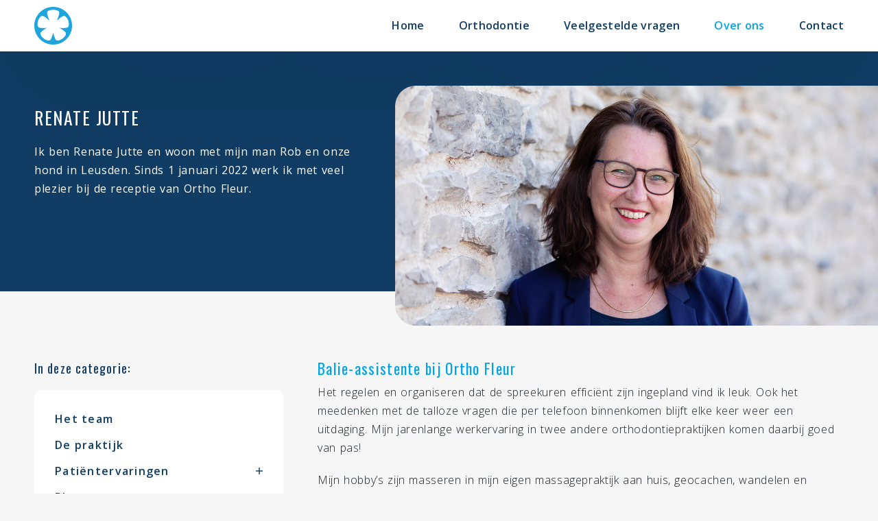

--- FILE ---
content_type: text/html; charset=utf-8
request_url: https://orthofleur.nl/over-ons/team/renate-jutte
body_size: 5055
content:

<!DOCTYPE html>
<html lang="nl-nl" dir="ltr"><head>
<!-- Google Tag Manager -->
<script>(function(w,d,s,l,i){w[l]=w[l]||[];w[l].push({'gtm.start':
new Date().getTime(),event:'gtm.js'});var f=d.getElementsByTagName(s)[0],
j=d.createElement(s),dl=l!='dataLayer'?'&l='+l:'';j.async=true;j.src=
'https://www.googletagmanager.com/gtm.js?id='+i+dl;f.parentNode.insertBefore(j,f);
})(window,document,'script','dataLayer','GTM-WN378MK');</script>
<!-- End Google Tag Manager -->
<script src="https://ajax.googleapis.com/ajax/libs/jquery/3.6.3/jquery.min.js" type="text/javascript"></script>
<script defer src="https://ajax.googleapis.com/ajax/libs/jqueryui/1.13.2/jquery-ui.min.js" type="text/javascript"></script>
<link rel="preconnect" href="https://fonts.gstatic.com">
<link href="https://fonts.googleapis.com/css2?family=Oswald&display=swap" rel="stylesheet">
<link href="https://fonts.googleapis.com/css2?family=Open+Sans:wght@300;400;600&display=swap" rel="stylesheet">
<link href="/templates/orthofleur/css/desktop.css?v11" rel="stylesheet" type="text/css"/>
		   <link href="/templates/orthofleur/css/lightbox.css?v2" rel="stylesheet" type="text/css" />
		   <script async src="/templates/orthofleur/js/imageahref.js?v2" type="text/javascript"></script>

<!--[if lte IE 8]>
			<script type="text/javascript">
				<!--
				window.location = "https://bestvpn.org/outdatedbrowser/nl"
				//-->
			</script>
		<![endif]-->
		<link href="/templates/orthofleur/css/headers.css?v19" rel="stylesheet" type="text/css"/>
		<script src="/templates/orthofleur/js/randomimage.js?v2" type="text/javascript"></script>
		<script defer src="/templates/orthofleur/js/functions.js?v2" type="text/javascript"></script><meta http-equiv="Content-Type" content="text/html"/>
		   <link rel="shortcut icon" href="/media/templates/site/orthofleur/images/favicon.png"><meta charset="utf-8">
	<meta name="och:class" content="ComContent">
	<meta name="och:twittercard" content="true">
	<meta name="twitter:card" content="summary">
	<meta name="twitter:title" content="Renate Jutte">
	<meta name="twitter:description" content="Ik ben Renate Jutte en woon met mijn man Rob en onze hond in Leusden. Sinds 1 januari 2022 werk ik met veel plezier bij de receptie van Ortho Fleur.">
	<meta name="twitter:image" content="https://orthofleur.nl/images/content/team/renate-header.jpg">
	<meta name="och:opengraph" content="true">
	<meta name="och:fediverse" content="true">
	<meta name="author" content="VONBRINK">
	<meta name="robots" content="max-snippet:-1, max-image-preview:large, max-video-preview:-1">
	<meta property="og:type" content="article">
	<meta property="og:url" content="https://orthofleur.nl/over-ons/team/renate-jutte">
	<meta property="og:title" content="Renate Jutte">
	<meta property="og:image" content="https://orthofleur.nl/images/content/team/renate-header.jpg">
	<meta property="og:image:width" content="1400">
	<meta property="og:image:height" content="900">
	<meta property="og:site_name" content="Ortho Fleur">
	<meta property="og:description" content="Ik ben Renate Jutte en woon met mijn man Rob en onze hond in Leusden. Sinds 1 januari 2022 werk ik met veel plezier bij de receptie van Ortho Fleur.">
	<meta property="og:updated_time" content="2025-03-27 16:06:09">
	<meta property="og:image:alt" content="Renate Jutte">
	<meta property="og:locale" content="nl_NL">
	<meta property="article:modified_time" content="2025-03-27 16:06:09">
	<meta property="article:published_time" content="2022-05-18 08:09:42">
	<meta name="description" content="Ik ben Renate Jutte en woon met mijn man Rob en onze hond in Leusden. Sinds 1 januari 2022 werk ik met veel plezier bij de receptie van Ortho Fleur.">
	<title>Renate Jutte - Over ons - Ortho Fleur</title>
<link href="/media/mod_menu/css/mod-menu.min.css?a45ede" rel="stylesheet">
	<style>#accordeonck104 ul[class^="content"] {
	display: none;
}

#accordeonck104 .toggler_icon {
	top: 0;
}</style>
<script type="application/json" class="joomla-script-options new">{"system.paths":{"root":"","rootFull":"https:\/\/orthofleur.nl\/","base":"","baseFull":"https:\/\/orthofleur.nl\/"},"csrf.token":"cd94444f02bb352f4c4d5bd4f4b4df5f"}</script>
	<script src="/media/system/js/core.min.js?a3d8f8"></script>
	<script src="/media/vendor/jquery/js/jquery.min.js?3.7.1"></script>
	<script src="/media/vendor/jquery/js/jquery-noconflict.min.js?3.7.1"></script>
	<script src="/media/mod_menu/js/menu.min.js?5a565f" type="module"></script>
	<script src="/media/com_accordeonmenuck/assets/accordeonmenuck.js"></script>
	<script src="/media/com_accordeonmenuck/assets/jquery.easing.1.3.js"></script>
	<script type="application/ld+json">{"@context":"https://schema.org","@graph":[{"@type":"Organization","@id":"https://orthofleur.nl/#/schema/Organization/base","name":"Ortho Fleur","url":"https://orthofleur.nl/"},{"@type":"WebSite","@id":"https://orthofleur.nl/#/schema/WebSite/base","url":"https://orthofleur.nl/","name":"Ortho Fleur","publisher":{"@id":"https://orthofleur.nl/#/schema/Organization/base"}},{"@type":"WebPage","@id":"https://orthofleur.nl/#/schema/WebPage/base","url":"https://orthofleur.nl/over-ons/team/renate-jutte","name":"Renate Jutte - Over ons - Ortho Fleur","description":"Ik ben Renate Jutte en woon met mijn man Rob en onze hond in Leusden. Sinds 1 januari 2022 werk ik met veel plezier bij de receptie van Ortho Fleur.","isPartOf":{"@id":"https://orthofleur.nl/#/schema/WebSite/base"},"about":{"@id":"https://orthofleur.nl/#/schema/Organization/base"},"inLanguage":"nl-NL"},{"@type":"Article","@id":"https://orthofleur.nl/#/schema/com_content/article/220","name":"Renate Jutte","headline":"Renate Jutte","inLanguage":"nl-NL","thumbnailUrl":"images/content/team/renate-thumbnail.jpg","isPartOf":{"@id":"https://orthofleur.nl/#/schema/WebPage/base"}}]}</script>
	<script>jQuery(document).ready(function(jQuery){new Accordeonmenuck('#accordeonck104', {fadetransition : false,eventtype : 'click',transition : 'easeInOutSine',menuID : 'accordeonck104',defaultopenedid : '',activeeffect : '',showcounter : '',showactive : '1',closeothers : '1',duree : 250});}); </script>
	<!-- Start: Google Structured Data -->
<script type="application/ld+json" data-type="gsd">
{
    "@context": "https://schema.org",
    "@type": "BreadcrumbList",
    "itemListElement": [
        {
            "@type": "ListItem",
            "position": 1,
            "name": "Home",
            "item": "https://orthofleur.nl"
        },
        {
            "@type": "ListItem",
            "position": 2,
            "name": "Over ons",
            "item": "https://orthofleur.nl/over-ons"
        },
        {
            "@type": "ListItem",
            "position": 3,
            "name": "Het team",
            "item": "https://orthofleur.nl/over-ons"
        },
        {
            "@type": "ListItem",
            "position": 4,
            "name": "Renate Jutte",
            "item": "https://orthofleur.nl/over-ons/team/renate-jutte"
        }
    ]
}
</script>
<script type="application/ld+json" data-type="gsd">
{
    "@context": "https://schema.org",
    "@type": "Article",
    "mainEntityOfPage": {
        "@type": "WebPage",
        "@id": "https://orthofleur.nl/over-ons/team/renate-jutte"
    },
    "headline": "Renate Jutte",
    "description": "Ik ben Renate Jutte en woon met mijn man Rob en onze hond in Leusden. Sinds 1 januari 2022 werk ik met veel plezier bij de receptie van Ortho Fleur.",
    "image": {
        "@type": "ImageObject",
        "url": "https://orthofleur.nl/images/content/team/renate-thumbnail.jpg"
    },
    "publisher": {
        "@type": "Organization",
        "name": "Ortho Fleur",
        "logo": {
            "@type": "ImageObject",
            "url": "https://orthofleur.nl/"
        }
    },
    "author": {
        "@type": "Person",
        "name": "Renate Jutte",
        "url": "https://orthofleur.nl/over-ons/team/renate-jutte"
    },
    "datePublished": "2022-05-18T10:09:42+02:00",
    "dateCreated": "2022-05-18T10:09:42+02:00",
    "dateModified": "2025-03-27T17:06:09+01:00"
}
</script>
<!-- End: Google Structured Data -->

</head>

<body class="id443 renate">
<!-- Google Tag Manager (noscript) -->
<noscript><iframe src="https://www.googletagmanager.com/ns.html?id=GTM-WN378MK"
height="0" width="0" style="display:none;visibility:hidden"></iframe></noscript>
<!-- End Google Tag Manager (noscript) -->
<div id="wrapper">
	<div id="topcontainer">
	<div id="top">
			<div class="moduletable logo">
        
<div id="mod-custom93" class="mod-custom custom">
    <a href="/" target="_self"><img class="desktop" src="/images/algemeen/beeldmerk_color.png" alt="Ortho Fleur" title="Ortho Fleur"/><img class="mobile" src="/images/algemeen/logo_color.png" alt="Ortho Fleur" title="Ortho Fleur"/></a></div>
</div>

			<div class="moduletable menu">
        <ul id="mod-menu115" class="mod-menu mod-list nav ">
<li class="nav-item item-101 default"><a href="/" title="Ortho Fleur">Home</a></li><li class="nav-item item-165 parent"><a href="/orthodontie" title="Over orthodontie">Orthodontie</a></li><li class="nav-item item-125"><a href="/veelgestelde-vragen" title="Veelgestelde vragen">Veelgestelde vragen</a></li><li class="nav-item item-126 active parent"><a href="/over-ons" title="Over Ortho Fleur">Over ons</a></li><li class="nav-item item-137 parent"><a href="/contact" title="Contact met Ortho Fleur">Contact</a></li></ul>
</div>

		</div>	</div>
	<div id="contentwrapper">
		<div id="headerwrapper">
			<div id="headercontainer">
				<div id="header">
					<div class='moduletable header'>
							<div class='custom'>
								<h1>Renate Jutte</h1>
								<p class='end'>Ik ben Renate Jutte en woon met mijn man Rob en onze hond in Leusden. Sinds 1 januari 2022 werk ik met veel plezier bij de receptie van Ortho Fleur.</p>
							</div>
						</div>					
					<div id='image' class='randomimage'></div>
				</div>
			</div>
		</div>
				<div id="contentcontainer">
			<div id="content">
				<div id="submenu">
					<div id="submenu_inner">
						<div class="moduletable filter">
        
<div id="mod-custom148" class="mod-custom custom">
    <h3>In deze categorie:</h3></div>
</div>
<div class="moduletable submenu fixed">
        <div class="accordeonck submenu fixed">
<ul class="menu" id="accordeonck104">
<li id="item-259" class="accordeonck item259 active first level1 " data-level="1" ><span class="accordeonck_outer "><a class="accordeonck isactive " href="/over-ons" title="Het team van Ortho Fleur" >Het team<span class="accordeonckdesc"></span></a></span></li><li id="item-136" class="accordeonck item136 first level1 " data-level="1" ><span class="accordeonck_outer "><a class="accordeonck " href="/over-ons/praktijk" title="Lees meer over onze praktijk" >De praktijk<span class="accordeonckdesc"></span></a></span></li><li id="item-274" class="accordeonck item274 parent parent level1 " data-level="1" ><span class="accordeonck_outer toggler toggler_1"><a class="accordeonck " href="javascript:void(0);" title="Ervaringen bij Ortho Fleur" >Patiëntervaringen<span class="accordeonckdesc"></span></a><span class="toggler_icon" tabIndex="0" role="button" aria-label="ACCORDEONMENUCK_TOGGLER_LABEL"></span></span><ul class="content_1 accordeonck" style="display:none;"><li id="item-278" class="accordeonck item278 first level2 " data-level="2" ><span class="accordeonck_outer "><a class="accordeonck " href="/over-ons/ervaringen" title="Ervaringen bij Ortho Fleur" >Overzicht<span class="accordeonckdesc"></span></a></span></li><li id="item-279" class="accordeonck item279 first last level2 " data-level="2" ><span class="accordeonck_outer "><a class="accordeonck " href="/over-ons/ervaringen/ervaring-delen" title="Ervaring delen" >Ervaring delen<span class="accordeonckdesc"></span></a></span></li></ul></li><li id="item-132" class="accordeonck item132 level1 " data-level="1" ><span class="accordeonck_outer "><a class="accordeonck " href="/over-ons/blog" title="Blog van Pianova" >Blog<span class="accordeonckdesc"></span></a></span></li><li id="item-127" class="accordeonck item127 first level1 " data-level="1" ><span class="accordeonck_outer "><a class="accordeonck " href="/over-ons/vacatures" title="Open sollicitatie bij Ortho Fleur" >Vacatures<span class="accordeonckdesc"></span></a></span></li></ul></div>
</div>

					</div>
				</div>				<div class="com-content-article item-page renate">
    <meta itemprop="inLanguage" content="nl-NL">
    
    
        
        
    
    
        
                                                <div class="com-content-article__body">
        
<h2>Balie-assistente bij Ortho Fleur</h2>
<p>Het regelen en organiseren dat de spreekuren efficiënt zijn ingepland vind ik leuk. Ook het meedenken met de talloze vragen die per telefoon binnenkomen blijft elke keer weer een uitdaging. Mijn jarenlange werkervaring in twee andere orthodontiepraktijken komen daarbij goed van pas!</p>
<p>Mijn hobby’s zijn masseren in mijn eigen massagepraktijk aan huis, geocachen, wandelen en zingen. Ik hoop je snel te verwelkomen bij Ortho Fleur!</p>    </div>

        
                                        </div>

				
			</div>
		</div>
	</div>
	<div id="spacer"></div>
</div><div id="footercontainer">
	<div class="moduletable testimonials">
        <div class="padding">
	<div class="backgroundfix">
				<ul class="newsflash">
							<li onclick="parent.location='/over-ons/ervaringen/ervaring-van-joas'">
	<div class="text">
		<h3>Ervaring van Joas</h3>
					<p>De orthodontist was erg aardig, evenals de assistentes. De behandeling ging erg vlot. Binnen het jaar was de beugel eruit, terwijl er 1,5 tot 2 jaar was aangegeven.</p>
				<h4 class="date end">12 juni 2025</h4>
			</div>
</li>							<li onclick="parent.location='/over-ons/ervaringen/ervaring-van-gineke'">
	<div class="text">
		<h3>Ervaring van Gineke</h3>
					<p>Mijn tanden staan nu heel mooi en daar ben ik echt blij mee. Ik vond het niet erg om naar de orthodontist te gaan, want ze hielpen me altijd fijn.</p>
				<h4 class="date end">05 maart 2025</h4>
			</div>
</li>							<li onclick="parent.location='/over-ons/ervaringen/ervaring-van-jan'">
	<div class="text">
		<h3>Ervaring van Jan</h3>
					<p>Bij Ortho Fleur heb ik een behoorlijke uitdaging ondergaan wat betreft mijn bovengebit maar alles is boven verwachting goed verlopen met een zéér goed resultaat! </p>
				<h4 class="date end">31 augustus 2023</h4>
			</div>
</li>							<li onclick="parent.location='/over-ons/ervaringen/rosa'">
	<div class="text">
		<h3>Ervaring van Rosa</h3>
					<p>Super blij met het eindresultaat! Ik zou Ortho Fleur aanbevelen omdat ze controle hebben en ze netjes de behandeling afronden.</p>
				<h4 class="date end">07 juni 2023</h4>
			</div>
</li>					</ul>
                <div class='varcontent'><div class="moduletable ">
        
<div id="mod-custom163" class="mod-custom custom">
    <h2>Ervaringen van onze patiënten</h2>
<p>Lees wat onze patiënten over ons schrijven. Klik op de onderstaande knop voor meer ervaringen van patiënten die bij Ortho Fleur in behandeling zijn geweest.</p>
<p class='button simple end'><a href='/over-ons/ervaringen' target='_self'>Bekijk alle ervaringen</a></p></div>
</div>
</div>	</div>
</div></div>
	<div class="moduletable blog_overview">
        <div class="padding">
	<div class="vartextcontainer">
		        <span class="vartext"></span>
        <span class="varlink"></span>    </div>
		<ul class="mod-articlescategory category-module mod-list">
				<li class="" onclick="parent.location='/over-ons/blog/driehoekig-spleetje-tussen-de-tanden'">
	<div class="imagewrapper">
		<div class="image" style="background-image: url(/images/blog/20170223/thumbnail.jpg);"></div>
	</div>
	<div class="text">
		<h3>Driehoekig spleetje tussen de tanden (Black Triangle)</h3>
					<h4>16 oktober 2025</h4>
							</div>
</li>
<li class="" onclick="parent.location='/over-ons/blog/verplaatsen-tand-kies-autotransplantatie'">
	<div class="imagewrapper">
		<div class="image" style="background-image: url(/images/blog/20250904/thumbnail.jpg#joomlaImage://local-images/blog/20250904/thumbnail.jpg?width=700&height=600);"></div>
	</div>
	<div class="text">
		<h3>Verplaatsen van een tand of kies (autotransplantatie)</h3>
					<h4>04 september 2025</h4>
							</div>
</li>
<li class="" onclick="parent.location='/over-ons/blog/wanneer-mag-de-beugel-eruit'">
	<div class="imagewrapper">
		<div class="image" style="background-image: url(/images/blog/20151015/thumbnail.jpg);"></div>
	</div>
	<div class="text">
		<h3>Hoe lang duurt een beugelbehandeling?</h3>
					<h4>07 augustus 2025</h4>
							</div>
</li>
<li class="" onclick="parent.location='/over-ons/blog/verschil-tussen-tandarts-en-orthodontist'">
	<div class="imagewrapper">
		<div class="image" style="background-image: url(/images/blog/20150611/thumbnail.jpg);"></div>
	</div>
	<div class="text">
		<h3>Verschil tussen een tandarts en orthodontist</h3>
					<h4>08 mei 2025</h4>
							</div>
</li>
	</ul>
</div>
</div>

	<div class="moduletable footer">
        
<div id="mod-custom100" class="mod-custom custom">
    <div class="section">
	<h3>Contactgegevens</h3>
	<p>Parmentierstraat 15<br/>
	3772 MS Barneveld<br/>
	Nederland<p>
	<p class="end"><a class="phone" href="tel:+31342451117">0342-451117</a><br/>
	<a href="mailto:info@orthofleur.nl">info@orthofleur.nl</a></p>
</div>
<div class="section">
	<h3>Orthodontie</h3>
	<ul>
		<li><a href="/orthodontie/werkwijze" target="_self">Werkwijze</a></li>
		<li><a href="/orthodontie/beugelbehandelingen" target="_self">Behandelingen</a></li>
		<li><a href="/orthodontie/kosten" target="_self">Kosten</a></li>
	</ul>
</div>
<div class="section">
	<h3>Over ons</h3>
	<ul>
		<li><a href="/over-ons" target="_self">Het team</a></li>
		<li><a href="/over-ons/praktijk" target="_self">De praktijk</a></li>
		<li><a href="/over-ons/ervaringen" target="_self">Patiëntervaringen</a></li>
		<li><a href="/over-ons/blog" target="_self">Blog</a></li>
		<li><a href="/over-ons/vacatures" target="_self">Vacatures</a></li>
	</ul>
</div>
<div class="section">
	<h3>Social media</h3>
	<p class="social end">
		<a href="https://www.instagram.com/orthofleur" target="_blank"><img src="/images/overig/instagram.png" alt="Ortho Fleur op Instagram" title="Ortho Fleur op Instagram"/></a>
		<a href="https://www.facebook.com/orthofleur" target="_blank"><img src="/images/overig/facebook.png" alt="Ortho Fleur op Facebook" title="Ortho Fleur op Facebook"/></a>
	</p>
</div>
<div class="section logo">
	<p><a href="/" target="_self"><img src="/images/algemeen/logo_white.png" alt="Ortho Fleur" title="Ortho Fleur"/></a></p>
</div></div>
</div>

	<div class="moduletable privacy">
        
<div id="mod-custom155" class="mod-custom custom">
    <a href="/privacybeleid" target="_self">Privacybeleid</a><a href="/cookiebeleid" target="_self">Cookiebeleid</a></div>
</div>

</div>
<script async src="/templates/orthofleur/js/lightbox.js" type="text/javascript"></script>
</body>
</html>

--- FILE ---
content_type: text/css
request_url: https://orthofleur.nl/templates/orthofleur/css/desktop.css?v11
body_size: 4894
content:
@charset "utf-8";

/* Algemeen */
* {
	margin:0;
	padding:0;
	-webkit-appearance:none;
	-webkit-font-smoothing:antialiased;
	-webkit-transition-timing-function:ease;
	-moz-transition-timing-function:ease;
	-o-transition-timing-function:ease;
	-ms-transition-timing-function:ease;
	transition-timing-function:ease;
	transition-timing-function-timing-function:ease;
} html,
  body {
	height:100%;
	min-height:100%;
	width:100%;
	min-width:980px;
} html {
	scroll-behavior:smooth;
	background-color:#f6f6f6;
} img {
	border:none;
} ::-moz-selection {
	color:#fff;
	background-color:#00a5e8;
} ::selection {
	color:#fff;
	background-color:#00a5e8;
} .end {
	margin-bottom:0 !important;
} .margin {
	margin-bottom:20px !important;
} .mobile,
  .icons,
  .article-info-term,
  .btn-group,
  .requiredsign,
  .moduletable.button {
	display:none !important; }

/* Wrapper */
#wrapper {
	float:left;
	position:relative;
	height:auto !important;
	min-height:100%;
	height:100%;
	width:100%;
	background-color:#f6f6f6; }

/* Top */
#topcontainer {
	float:left;
	width:100%;
	position:fixed;
	z-index:9999;
	background-color:#fff;
	box-shadow:0 0 400px 0 rgba(0,0,0,0.10);
	-webkit-box-shadow:0 0 400px 0 rgba(0,0,0,0.10);
	-moz-box-shadow:0 0 400px 0 rgba(0,0,0,0.10);
} #top {
	width:980px;
	margin:0 auto;
	padding:0 50px;
	display:table;
	box-sizing:border-box;
} .moduletable.logo,
  .moduletable.menu {
	padding:10px 0;
	display:table-cell;
	vertical-align:middle; }

/* Header */
#headerwrapper,
#headercontainer {
	float:left;
	width:100%;
} #headerwrapper {
	background-color:#fff;
	background-position:center;
	background-repeat:no-repeat;
	background-image:url(../../../../images/overig/loading.gif);
} #headercontainer {
	opacity:0;
	padding:50px 0;
	position:relative;
	background-color:#113c63;
} #header {
	width:980px;
	margin:0 auto;
	padding:0 50px;
	box-sizing:border-box;
} #header .moduletable.header,
  #header #image {
	float:left;
	box-sizing:border-box;
} #header .moduletable.header {
	width:40%;
	padding:30px 0;
	min-height:250px;
} #header #image {
	width:55%;
	right:0;
	z-index:999;
	position:absolute;
	min-height:300px;
	background-position:center;
	background-repeat:no-repeat;
	-webkit-background-size:cover;
	-moz-background-size:cover;
	-o-background-size:cover;
	background-size:cover;
	-webkit-border-top-left-radius:30px;
	-webkit-border-bottom-left-radius:30px;
	-moz-border-radius-topleft:30px;
	-moz-border-radius-bottomleft:30px;
	border-top-left-radius:30px;
	border-bottom-left-radius:30px; }

/* Content */
#contentwrapper {
	float:left;
	width:100%;
	position:relative;
} #contentcontainer {
	float:left;
	width:100%;
	padding:100px 0 50px 0;
} .home #contentcontainer {
	padding:50px 0;
	background-color:#fff;
} #content {
	float:none;
	width:980px;
	margin:0 auto;
	padding:0 50px;
	box-sizing:border-box;
} .com-content-article,
  .ce-container,
  .moduletable.content {
	float:right;
	width:65%;
	clear:both;
	margin-bottom:-20px;
} .home .com-content-article {
	width:100%;
	clear:initial;
	margin-bottom:0;
} .ce-container,
  .overview .com-content-article,
  .ervaringen .com-content-article,
  .orthodontie .com-content-article {
	margin-bottom:0;
} .blog .com-content-article,
  .team .com-content-article {
	margin-bottom:-30px;
} .block {
	width:100%;
	padding:30px;
	margin-bottom:20px;
	box-sizing:border-box;
	border-radius:10px;
	-moz-border-radius:10px;
	-webkit-border-radius:10px;
	background-color:#fff;
} .floatimage {
	float:right;
	width:35%;
	margin:0 0 20px 50px;
	box-sizing:border-box;
} .floatimage.left {
	float:left;
	margin:0 50px 20px 0;
} #content iframe {
	border:none; }

/* Homepagina */
.home .backgroundfix {
	padding:100px 0 50px 0;
	-webkit-border-top-right-radius:0 !important;
	-moz-border-radius-topright:0 !important;
	border-top-right-radius:0 !important;
	-webkit-border-bottom-right-radius:30px;
	-moz-border-radius-bottomright:30px;
	border-bottom-right-radius:30px;
} .home #footercontainer .moduletable.highlight {
	display:none; }

/* Submenu */
#submenu {
	float:left;
	width:35%;
	padding-right:50px;
	box-sizing:border-box;
} .moduletable.submenu {
	background-color:#fff;
	border-radius:10px;
	-moz-border-radius:10px;
	-webkit-border-radius:10px;
} .moduletable.submenu .custom {
	padding:30px;
} #submenu.active #submenu_inner {
	position:fixed;
} #submenu.active.absolute #submenu_inner {
	position:absolute;
	bottom:50px;
	top:auto !important;
} #submenu.active.override #submenu_inner,
  #submenu.active.absolute.override #submenu_inner {
	position:relative;
	bottom:auto;
} .submenu .com-content-article,
  .submenu .ce-container,
  .submenu .ce-modal-container,
  .submenu .moduletable.content {
	float:right;
	width:65%;
	clear:initial; }

/* Tabs */
.moduletable.tabs {
	float:left;
	width:100%;
	margin-bottom:20px;
	box-sizing:border-box;
} ul.tabs {
	float:left;
	width:100%;
	list-style-type:none !important;
} .tabs li {
	width:100%;
	display:block;
	margin-bottom:10px;
	border-radius:10px;
	-moz-border-radius:10px;
	-webkit-border-radius:10px;
	background-color:#fff;
	box-sizing:border-box;
} .tabs li:nth-last-of-type(1) {
	margin-bottom:0;
} .tabs li .content {
	display:none;
} .tabs li .content .inner {
	width:100%;
	display:block;
	padding:30px 30px 10px 30px;
	box-sizing:border-box; }

/* Article overview */
.padding {
	width:980px;
	margin:0 auto;
	padding:0 50px;
	box-sizing:border-box;
} .moduletable.items-row .padding {
	width:100% !important;
	padding:0 !important;
} .backgroundfix,
  .moduletable.items-row,
  .moduletable.highlights,
  .moduletable.testimonials,
  .moduletable.blog_overview {
	float:left;
	width:100%;
	padding:50px 0;
	box-sizing:border-box;
} .moduletable.highlights {
	padding:50px 0 100px 0;
} .moduletable.items-row,
  .moduletable.items-row ul,
  .moduletable.testimonials {
	padding:0 !important;
	margin:0 !important;
} .moduletable.testimonials {
	background-image:linear-gradient(to right, #fff 60%, transparent 40%);
} .moduletable.blog_overview {
	background-color:#edfaff;
} .backgroundfix {
	background-color:#fff;
	-webkit-border-top-right-radius:30px;
	-moz-border-radius-topright:30px;
	border-top-right-radius:30px;
} .varimage,
  .newsflash,
  .moduletable.highlights .category-module {
	float:left;
	width:65%;
} .varcontent,
  .vartextcontainer {
	float:left;
	width:35%;
	padding:30px 50px;
	box-sizing:border-box;
} .moduletable.items-row .vartextcontainer {
	display:none;
} .com-content-article .varimage {
	height:600px;
	margin-top:-100px;
	border-radius:10px;
	-moz-border-radius:10px;
	-webkit-border-radius:10px;
	background-position:center;
	background-repeat:no-repeat;
	-webkit-background-size:cover;
	-moz-background-size:cover;
	-o-background-size:cover;
	background-size:cover;
} .com-content-article .varcontent {
	padding:0 0 0 50px;
} .moduletable.highlights .vartextcontainer {
	padding:30px 50px 30px 0;
} .moduletable.blog_overview .vartextcontainer {
	width:100%;
	padding:0;
	display:table;
} .items-row,
  .moduletable.items-row li,
  .moduletable.highlights li,
  .moduletable.testimonials li,
  .moduletable.blog_overview li {
	float:left;
	width:30%;
	list-style-type:none;
	box-sizing:border-box;
	transition:ease 0.25s;
} .moduletable.testimonials li,
  .ervaringen .items-row {
	width:47%;
} .moduletable.testimonials li:nth-child(n+3) {
	display:none;
} .moduletable.blog_overview li {
	width:22%;
} .items-row:nth-child(3n+1),
  .moduletable.items-row li:nth-child(3n+1),
  .ervaringen .items-row:nth-child(2n+1) {
	margin:0 3% 30px 0;
} .moduletable.blog_overview li:nth-child(4n+1) {
	margin:0 2% 0 0;
} .moduletable.highlights li:nth-child(3n+1),
  .moduletable.testimonials li:nth-child(2n+1) {
	margin:0 3% 0 0;
} .items-row:nth-child(3n+2),
  .moduletable.items-row li:nth-child(3n+2) {
	margin:0 2% 30px 2%;
} .moduletable.highlights li:nth-child(3n+2),
  .moduletable.blog_overview li:nth-child(4n+2),
  .moduletable.blog_overview li:nth-child(4n+3) {
	margin:0 2% 0 2%;
} .items-row:nth-child(3n+3),
  .moduletable.items-row li:nth-child(3n+3),
  .ervaringen .items-row:nth-child(2n+2) {
	margin:0 0 30px 3%;
} .moduletable.blog_overview li:nth-child(4n+4) {
	margin:0 0 0 2%;
} .moduletable.highlights li:nth-child(3n+3),
  .moduletable.testimonials li:nth-child(2n+2) {
	margin:0 0 0 3%;
} .items-row .imagewrapper,
  .moduletable.items-row .imagewrapper,
  .moduletable.highlights .imagewrapper,
  .moduletable.blog_overview .imagewrapper {
	float:left;
	width:100%;
	overflow:hidden;
	cursor:pointer;
	-webkit-border-top-left-radius:10px;
	-webkit-border-top-right-radius:10px;
	-moz-border-radius-topleft:10px;
	-moz-border-radius-topright:10px;
	border-top-left-radius:10px;
	border-top-right-radius:10px;
} .ervaringen .items-row .imagewrapper {
	display:none;
} .items-row .image,
  .moduletable.items-row .image,
  .moduletable.highlights .image,
  .moduletable.blog_overview .image {
	float:left;
	width:100%;
	height:200px;
	transition:ease 0.25s;
	background-position:center;
	background-repeat:no-repeat;
	-webkit-background-size:cover;
	-moz-background-size:cover;
	-o-background-size:cover;
	background-size:cover;
} .items-row .text,
  .moduletable.items-row .text,
  .moduletable.highlights .text,
  .moduletable.testimonials .text,
  .moduletable.blog_overview .text {
	float:left;
	width:100%;
	cursor:pointer;
	padding:30px;
	overflow:hidden;
	background-color:#fff;
	box-sizing:border-box;
	transition:ease 0.25s;
	-webkit-border-bottom-right-radius:10px;
	-webkit-border-bottom-left-radius:10px;
	-moz-border-radius-bottomright:10px;
	-moz-border-radius-bottomleft:10px;
	border-bottom-right-radius:10px;
	border-bottom-left-radius:10px;
} .ervaringen .items-row .text,
  .moduletable.testimonials .text {
	background-color:#edfaff;
	border-radius:10px;
	-moz-border-radius:10px;
	-webkit-border-radius:10px;
} .ervaringen .items-row .text {
	background-color:#fff;	
} .items-row:hover .text,
  .moduletable.items-row li:hover .text,
  .moduletable.highlights li:hover .text,
  .moduletable.testimonials li:hover .text,
  .moduletable.blog_overview li:hover .text {
	background-color:#00a5e8; }

/* Contact */
.com-contactenhanced .ce-ff-container {
	float:left;
	width:100%;
} .com-contactenhanced dl.dl-horizontal dd {
	padding:0 !important;
} .com-contactenhanced .ce-ff-type-button {
	float:left;
	margin:15px 0 20px 0;
} .com-contactenhanced .ce-fltwidth-33,
  .com-contactenhanced .ce-fltwidth-50,
  .com-contactenhanced .ce-fltwidth-66 {
	float:left;
} .com-contactenhanced .ce-fltwidth-33 {
	width:33%;
	margin-right:1%;
} .com-contactenhanced .ce-fltwidth-66 {
	width:66%;
} .com-contactenhanced .ce-fltwidth-50 {
	width:49%;
	margin-right:1%;
} .cemap_canvas,
  .cemap_container {
	border-radius:10px;
	-moz-border-radius:10px;
	-webkit-border-radius:10px;
} .cemap_container {
	margin-bottom:-20px;
} #cemap_directions_container {
	display:none;
} .securimage-image a,
  .securimage-image div {
	float:left;
} .ce-form-footer {
	display:inline-block; }

/* Online consult */
#content .online-consult {
	width:100%;
	box-sizing:border-box;
	padding:20px 25px 5px 25px;
	margin-bottom:20px;
	background:#fff;
	border-radius:10px;
	-moz-border-radius:10px;
	-webkit-border-radius:10px;
} #content .online-consult .item {
	display:inline-block;
	width:49%;
	padding:0 20px 20px 0;
	box-sizing:border-box
} #content .online-consult .item:nth-child(even) {
	padding:0 0 20px 20px; }

/* Footer */
#spacer,
#footercontainer,
.moduletable.footer,
.moduletable.privacy {
	float:left;
	width:100%;
	position:relative;
} .moduletable.footer {
	padding:50px 0;
	background-color:#00a5e8;
} .moduletable.privacy {
	padding:10px 0;
	background-color:#113c63;
} .moduletable.footer .custom,
  .moduletable.privacy .custom {
	width:980px;
	margin:0 auto;
	padding:0 50px;
	box-sizing:border-box;
} .moduletable.footer .section {
	float:left;
	padding-right:90px;
} .moduletable.footer .logo {
	float:right;
} .moduletable.footer .section:nth-last-child(2),
  .moduletable.footer .section:nth-last-of-type(1) {
	padding-right:0; }

/* Typografie en afbeeldingen */

	/* Algemeen */
	html,
	body {
		font-family:'Open sans', sans-serif !important;
		color:#181e26;
		font-size:1em;
		line-height:1.5em;
	} h1 {
		font-family:'Oswald', sans-serif !important;
		text-transform:uppercase;
		color:#113c63;
		font-size:1.6em;
		line-height:1.3em;
		font-weight:400;
		letter-spacing:0.06em;
		padding-bottom:20px;
	} h2 {
		font-family:'Oswald', sans-serif !important;
		color:#00a5e8;
		font-size:1.35em;
		font-weight:400;
		letter-spacing:0.06em;
		padding-bottom:10px;
	} h3,
	  .sp-accordion .toggler span span {
		font-family:'Oswald', sans-serif !important;
		color:#113c63;
		font-size:1.15em;
		font-weight:400;
		padding-bottom:10px;
		letter-spacing:0.06em;
	} .sp-accordion .toggler span span {
		padding-bottom:0;
	} h4 {
		font-family:'Oswald', sans-serif !important;
		color:#00a5e8;
		font-size:1em;
		font-weight:400;
		letter-spacing:0.06em;
	} p,
	  .article-info,
	  .com-content-article ul,
	  .com-content-article ol,
	  .ce-container ul,
	  .ce-container ol,
	  .sp-accordion-inner ul,
	  .sp-accordion-inner ol,
	  #footercontainer ul {
		font-size:1em;
		font-weight:300;
		line-height:1.7em;
		margin-bottom:20px;
		letter-spacing:0.04em;
		word-spacing:0.06em;
	} #footercontainer ul {
		margin-bottom:0;
	} .com-content-article ul,
	  .com-content-article ol,
	  .ce-container ul,
	  .ce-container ol,
	  .moduletable.content ul,
	  .moduletable.content ol,
	  .sp-accordion-inner ul,
	  .sp-accordion-inner ol {
		margin:-10px auto 15px auto !important;
		padding-left:20px;
		box-sizing:border-box;
		list-style-type:square;
	} ul.tips {
		margin:5px auto -5px auto !important;
	} .com-content-article ol,
	  .ce-container ol,
	  .moduletable.content ol,
	  .sp-accordion-inner ol {
		list-style-type:decimal;
	} .com-content-article ul li,
	  .com-content-article ol li,
	  .ce-container ul li,
	  .ce-container ol li,
	  .moduletable.content ul li,
	  .moduletable.content ol li,
	  .sp-accordion-inner ul li,
	  .sp-accordion-inner ol li {
		margin-bottom:5px;
	} p a,
	  h3 a,
	  ul a,
	  ol a {
		color:#181e26;
		text-decoration:underline;
		transition:color 0.25s;
	} a.phone {
		text-decoration:none;
	} p a:hover,
	  h3 a:hover,
	  ul a:hover,
	  ol a:hover {
		color:#00a5e8;
	} p.button {
		display:inline-block !important;
		padding:10px 0;
	} p.button.simple {
		padding:0;
	} p.button a,
	  .contact-form button {
		color:#fff;
		border:none;
		font-size:1em;
		font-weight:bold;
		letter-spacing:0.02em;
		word-spacing:0.04em;
		padding:13px 25px;
		text-decoration:none !important;
		background-color:#00a5e8;
		border-radius:10px;
		-moz-border-radius:10px;
		-webkit-border-radius:10px;
		transition:ease 0.25s !important;
	} p.button.simple a {
		padding:0;
		color:#00a5e8;
		background-color:transparent !important;
	} #header p.button.simple a,
	  p.button.simple.light a {
		color:#fff;
	} p.button.simple a::before,
	  .vartextcontainer .varlink a::before {
		content:"\25b6\00fe0e";
		font-size:0.8em;
		padding-right:10px;
	} p.button a:hover,
	  .contact-form button:hover {
		background-color:#113c63;
	} #header p.button a:hover {
		color:#181e26;
		background-color:#fff;
	} p.button.simple a:hover {
		color:#181e26;
	} #header p.button.simple a:hover {
		color:#00a5e8;
	} p.button.simple.light a:hover {
		color:#eee;
	} button::-moz-focus-inner {
		padding:0 !important;
		border:0 !important; }

	/* Top */
	.moduletable.logo .custom img {
		width:55px;
		height:auto;
		vertical-align:middle;
		transition:transform .7s ease-in-out;
	} .moduletable.logo .custom img:hover {
		transform:rotate(360deg); }
	
	/* Menu */
	.moduletable.menu ul {
		list-style-type:none;
		text-align:right;
	} .moduletable.menu ul li {
		display:inline;
	} .moduletable.menu ul li a {
		display:inline-block;
		margin:0 25px;
		color:#113c63;
		font-weight:bold;
		letter-spacing:0.02em;
		text-decoration:none;
		transition:ease 0.25s;
	} .moduletable.menu ul li:last-child a {
		margin:0 0 0 25px;
	} .moduletable.menu li.active a,
	  .moduletable.menu li:hover a {
		color:#00a5e8; }
	
	/* Header */
	#header h1,
	#header p {
		color:#fff;
		font-weight:400;
	} .team #header #image {
		background-position:center -50px; }

	/* Content */
	#content a.anchor {
		float:left;
		margin-top:-90px;
	} .com-content-article img,
	  .varcontent img,
	  .online-consult img,
	  .moduletable.content img {
		width:100%;
		height:auto;
		display:block;
		vertical-align:middle;
		border-radius:10px;
		-moz-border-radius:10px;
		-webkit-border-radius:10px;
	} .com-content-article .imagecaption img {
		border-top-left-radius:10px;
		border-top-right-radius:10px;
		border-bottom-left-radius:0;
		border-bottom-right-radius:0;
		-moz-border-radius-topleft:10px;
		-moz-border-radius-topright:10px;
		-moz-border-radius-bottomleft:0;
		-moz-border-radius-bottomright:0;
		-webkit-border-top-left-radius:10px;
		-webkit-border-top-right-radius:10px;
		-webkit-border-bottom-left-radius:0;
		-webkit-border-bottom-right-radius:0;
	} .com-content-article .caption {
		margin-top:-20px;
		padding:7px 30px;
		background-color:#fff;
		border-bottom-left-radius:10px;
		border-bottom-right-radius:10px;
		-moz-border-radius-bottomleft:10px;
		-moz-border-radius-bottomright:10px;
		-webkit-border-bottom-left-radius:10px;
		-webkit-border-bottom-right-radius:10px;
	} .com-content-article .image.tiles {
		margin-bottom:0 !important;
	} .com-content-article .image.tiles a {
		width:49%;
		padding-bottom:20px;
		display:inline-block;
		box-sizing:border-box;
	} .com-content-article .image.tiles a:nth-child(odd) {
		padding-right:1%;
	} .com-content-article .image.tiles a:nth-child(even) {
		padding-left:1%;
	} .com-content-article img:hover,
	  .moduletable.content img:hover {
		cursor:-webkit-zoom-in;
		cursor:-moz-zoom-in;
	} .com-content-article img.no-zoom:hover,
	  .moduletable.content img.no-zoom:hover {
		cursor:default;
	} .com-content-article a img.no-zoom:hover,
	  .moduletable.content a img.no-zoom:hover {
		cursor:pointer;
	} .lb-cancel {
		width:50px !important;
		height:50px !important;
	} .lb-loader {
		top:calc(50% - 25px) !important;
	} .avPlayerWrapper {
		margin:0 auto 20px auto !important;
	} .avPlayerWrapper .avPlayerContainer .avPlayerBlock {
		padding:56% 0 0 0 !important;
		border-radius:10px;
		-moz-border-radius:10px;
		-webkit-border-radius:10px;
	} .grecaptcha-badge {
		z-index:999; }
	
	/* Submenu */
	.moduletable.filter h2,
	.moduletable.filter h3 {
		padding-bottom:20px;
	} .moduletable.submenu .custom h3,
	  .moduletable.submenu .custom h4,
	  .moduletable.submenu .custom p {
		color:#113c63;
	} .moduletable.submenu ul {
		list-style-type:none;
	} .moduletable.submenu .accordeonck_outer {
		display:table;
		width:100%;
	} .moduletable.submenu ul li {
		display:block;
	} .moduletable.submenu ul li a {
		color:#113c63;
		display:block;
		font-size:1em;
		padding:7px 30px;
		font-weight:bold;
		letter-spacing:0.08em;
		text-decoration:none;
		transition:ease 0.25s;
	} .moduletable.submenu ul li a.isactive {
		transition:none;
	} .moduletable.submenu ul li a.title {
		font-size:1em;
		color:#113c63 !important;
		cursor:default;
		transition:none;
	} .moduletable.submenu ul li:first-child a {
		padding:30px 30px 7px 30px;
	} .moduletable.submenu ul li:last-child a {
		padding:7px 30px 30px 30px;
	} .moduletable.submenu ul ul {
		border:none;
		background-color:#eef7fb;
	} .moduletable.submenu ul ul li a,
	  .moduletable.submenu ul ul ul li a,
	  .moduletable.submenu ul li:first-child li a,
	  .moduletable.submenu ul ul li:first-child ul li a,
	  .moduletable.submenu ul ul li:last-child ul li a {
		padding:4px 30px;
	} .moduletable.submenu ul ul li:first-child a,
	  .moduletable.submenu ul ul ul li:first-child a,
	  .moduletable.submenu ul ul li:first-child ul li:first-child a,
	  .moduletable.submenu ul ul li:last-child ul li:first-child a {
		padding:7px 30px 4px 30px;
	} .moduletable.submenu ul ul li:last-child a,
	  .moduletable.submenu ul ul ul li:last-child a,
	  .moduletable.submenu ul ul li:first-child ul li:last-child a,
	  .moduletable.submenu ul ul li:last-child ul li:last-child a {
		padding:4px 30px 7px 30px;
	} .moduletable.submenu ul li a:hover,
	  .moduletable.submenu ul li.active a.isactive,
	  .moduletable.submenu ul li.current.active a.isactive,
	  .moduletable.submenu ul li:first-child a.isactive:hover {
		color:#00a5e8 !important;
	} .moduletable.submenu ul li:first-child a.isactive,
	  .moduletable.submenu ul li a.title:hover {
		color:#113c63 !important;
	} .moduletable.submenu li .toggler_icon,
	  .moduletable.submenu li.open li .toggler_icon {
		display:table-cell;
		vertical-align:middle;
		padding-right:30px;
		height:10px;
		width:10px;
		cursor:pointer;
		background-image:url(../../../../images/overig/plus.png);
		background-repeat:no-repeat;
		background-position:bottom 14px left;
		-webkit-background-size:10px;
		-moz-background-size:10px;
		-o-background-size:10px;
		background-size:10px;
	} .moduletable.submenu li.open li .toggler_icon {
		background-color:#181e26;
	} .moduletable.submenu li.open .toggler_icon,
	  .moduletable.submenu li.open li.open .toggler_icon {
		background-image:url(../../../../images/overig/min.png); }
	
	/* Tabs */
	ul.tabs {
		margin:0 !important;
		padding-left:0 !important;
	} .tabs h3 a {
		width:100%;
		color:#fff;
		display:block;
		text-decoration:none;
		padding-right:30px;
		vertical-align:middle;
		box-sizing:border-box;
	} .tabs .title {
		width:100%;
		display:block;
		padding:13px 30px;
		cursor:pointer;
		border-radius:10px;
		-moz-border-radius:10px;
		-webkit-border-radius:10px;
		box-sizing:border-box;
		background-color:#113c63;
		transition:background-color 0.25s;
	} .tabs .title:hover,
	  .tabs .active .title {
		background-color:#00a5e8;
	} .tabs .active .title {
		border-top-left-radius:10px;
		border-top-right-radius:10px;
		border-bottom-left-radius:0;
		border-bottom-right-radius:0;
		-moz-border-radius-topleft:10px;
		-moz-border-radius-topright:10px;
		-moz-border-radius-bottomleft:0;
		-moz-border-radius-bottomright:0;
		-webkit-border-top-left-radius:10px;
		-webkit-border-top-right-radius:10px;
		-webkit-border-bottom-left-radius:0;
		-webkit-border-bottom-right-radius:0; }
	
	/* Article overview */
	.vartextcontainer span {
		display:table-cell;
		vertical-align:top;
	} .vartextcontainer .varlink {
		text-align:right;
		font-weight:bold;
	} .vartextcontainer .varlink a {
		color:#00a5e8;
		text-decoration:none;
		transition:ease 0.25s;
	} .vartextcontainer .varlink a:hover {
		color:#113c63;
	} .moduletable.blog_overview h2 {
		padding-bottom:15px;
	} .items-row .text h3,
	  .moduletable.items-row .text h3,
	  .moduletable.highlights .text h3,
	  .moduletable.testimonials .text h3,	  
	  .moduletable.blog_overview .text h3, {
		padding-bottom:20px;
	} .items-row .text h3,
	  .moduletable.items-row .text h3,
	  .moduletable.highlights .text h3,
	  .moduletable.testimonials .text h3,
	  .moduletable.blog_overview .text h3,
	  .items-row .text h4,
	  .moduletable.items-row .text h4,
	  .moduletable.highlights .text h4,
	  .moduletable.testimonials .text h4,
	  .moduletable.blog_overview .text h4,
	  .items-row .text p,
	  .moduletable.items-row .text p,
	  .moduletable.highlights .text p,
	  .moduletable.testimonials .text p,
	  .moduletable.blog_overview .text p {
		transition:ease 0.25s;
	} .items-row:hover h3,
	  .moduletable.items-row li:hover h3,
	  .moduletable.highlights li:hover h3,
	  .moduletable.testimonials li:hover h3,
	  .moduletable.blog_overview li:hover h3,
	  .items-row:hover h4,
	  .moduletable.items-row li:hover h4,
	  .moduletable.highlights li:hover h4,
	  .moduletable.testimonials li:hover h4,
	  .moduletable.blog_overview li:hover h4,
	  .items-row:hover p,
	  .moduletable.items-row li:hover p,
	  .moduletable.highlights li:hover p,
	  .moduletable.testimonials li:hover p,
	  .moduletable.blog_overview li:hover p,
	  .items-row:hover p a,
	  .moduletable.items-row li:hover p a,
	  .moduletable.highlights li:hover p a,
	  .moduletable.testimonials li:hover p a,
	  .moduletable.blog_overview li:hover p a {
		color:#fff !important;
	} .items-row .imagewrapper.active .image,
	  .moduletable.items-row li .imagewrapper.active .image,
	  .moduletable.highlights li .imagewrapper.active .image,
	  .moduletable.testimonials li .imagewrapper.active .image,
	  .moduletable.blog_overview li .imagewrapper.active .image {
		transform:scale(1.2); }

	/* Blog article */
	.article-info {
		color:#00a5e8;
		margin-bottom:20px; }

	/* Contact */
	.com-contactenhanced .requiredsign,
	.com-contactenhanced .visually-hidden {
		display:none;
	} .control-label label,
	  p.securimage-introtext,
	  .captcha-textbox-container label {
		display:inline-block;
		color:#00a5e8;
		font-size:1em;
		font-weight:bold;
		letter-spacing:0.02em;
	} p.securimage-introtext,
	  .captcha-textbox-container label {
		display:block;
		margin-bottom:0;
	} label.ce-validation-error {
		float:left;
		width:100%;
		color:#00a5e8;
		padding-bottom:5px;
		font-weight:normal !important;
		letter-spacing:0.01em;
	} .com_contactenhanced-fields select,
	  .com_contactenhanced-fields .form-control,
	  .captcha-textbox-container input {
		float:left;
		width:100% !important;
		font-family:'Open Sans', sans-serif !important;
		font-size:1em !important;
		border:none !important;
		box-sizing:border-box;
		letter-spacing:0.04em;
		word-spacing:0.06em;
		border-radius:10px !important;
		-moz-border-radius:10px !important;
		-webkit-border-radius:10px !important;
		background:#fff;
		padding:13px 30px !important;
		margin-bottom:5px !important;
		box-sizing:border-box;
	} .captcha-textbox-container input {
		width:120px;
	} .captcha-container img.img-securimage-captcha {
		padding-right:0px !important;
		margin-right:20px !important;
		border-radius:10px;
		-moz-border-radius:10px;
		-webkit-border-radius:10px;
	} .com_contactenhanced-fields .tooltip-desc small {
		font-size:initial !important;
	} .com_contactenhanced-fields fieldset {
		border:none;
	} .ce-ff-type-multiplefiles .fileinput-button {
		color:#333;
		display:inline-block;
		padding:7px 20px;
		margin:0 0 10px 0;
		text-align:center;
		vertical-align:middle;
		cursor:pointer;
		background-color:#fff;
		border:1px solid #b3b3b3;
		border-radius:3px;
		-moz-border-radius:3px;
		-webkit-border-radius:3px;
		box-shadow:0 1px 2px rgba(0,0,0,0.05);
	} .ce-ff-type-multiplefiles .small {
		color:#555;
		font-size:0.9em;
		font-style:italic;
	} .ff_fileupload_uploads button {
		margin-left:20px;
	} .ce-ff-type-date,
	  .ce-ff-type-checkbox,
	  .ce-ff-type-radiobutton,
	  .ce-ff-type-multiplefiles {
		margin-bottom:20px;
	} .ce-ff-type-checkbox input,
	  .ce-ff-type-radiobutton input {
		-webkit-appearance:radio;
		border:solid 1px #dfdfdf;
		background:#fdfffc;
		padding:5px;
	} .ce-ff-type-checkbox  {
		-webkit-appearance:checkbox;
	} .ce-ff-container .form-check {
		margin-bottom:10px !important;
	} .field-calendar button .visually-hidden {
		display:block;
	} .field-calendar .calendar-container button {
		font-size:0.9em;
		background-color:transparent;
	} p.terms {
  		color:#aaa;
		padding-top:20px; }

	/* Footer */
	.moduletable.footer h3,
	.moduletable.footer p,
	.moduletable.footer a,
	.moduletable.privacy a {
		color:#fff;
		font-weight:400;
		transition:ease 0.25s;
	} .moduletable.privacy a {
		margin-right:25px;
	} .moduletable.footer ul {
		list-style-type:none;
		margin:0 !important;
	} .moduletable.footer li a,
	  .moduletable.privacy a {
		text-decoration:none;
	} .moduletable.footer a:hover {
		color:#113c63;
	} .moduletable.privacy a:hover {
		color:#00a5e8;
	} .moduletable.footer a img {
		float:left;
		width:30px;
		height:auto;
		display:inline-block;
		margin:5px 15px 0 0;
		vertical-align:middle;
	} .moduletable.footer .logo a img {
		width:190px;
		margin:0;
	} .moduletable.footer p.social a:nth-last-of-type(1) img {
		margin:5px 0 0 0; }

/* Responsive styles */
@media only screen and (min-width: 0px) {
#top,
#header,
#content,
.padding,
.moduletable.c2a .custom,
.moduletable.footer .custom,
.moduletable.privacy .custom {
	width:980px;
	padding:0 30px;
} .moduletable.footer .section {
	padding-right:65px;
} .moduletable.blog_overview li {
	width:30%;
} .moduletable.blog_overview li:nth-child(3n+1) {
	margin:0 3% 0 0;
} .moduletable.blog_overview li:nth-child(3n+2) {
	margin:0 2% 0 2%;
} .moduletable.blog_overview li:nth-child(3n+3) {
	margin:0 0 0 3%;
} .moduletable.blog_overview li:nth-child(4n+4) {
	display:none;
} .items-row,
  .moduletable.items-row li {
	width:47%;
} .items-row:nth-child(2n+1),
  .moduletable.items-row li:nth-child(2n+1) {
	margin:0 3% 30px 0;
} .items-row:nth-child(2n+2),
  .moduletable.items-row li:nth-child(2n+2) {
	margin:0 0 30px 3%; } }

@media only screen and (min-width: 1020px) {
#top,
#header,
#content,
.padding,
.moduletable.c2a .custom,
.moduletable.footer .custom,
.moduletable.privacy .custom {
	width:100%;
	padding:0 50px; } }
	
@media only screen and (min-width: 1150px) {
.moduletable.blog_overview li {
	width:22%;
} .moduletable.blog_overview li:nth-child(4n+1) {
	margin:0 2% 0 0;
} .moduletable.blog_overview li:nth-child(4n+2),
  .moduletable.blog_overview li:nth-child(4n+3) {
	margin:0 2% 0 2%;
} .moduletable.blog_overview li:nth-child(4n+4) {
	display:inline-block;
	margin:0 0 0 2%;
} .items-row,
  .moduletable.items-row li {
	width:30%;
} .items-row:nth-child(3n+1),
  .moduletable.items-row li:nth-child(3n+1) {
	margin:0 3% 30px 0;
} .items-row:nth-child(3n+2),
  .moduletable.items-row li:nth-child(3n+2) {
	margin:0 2% 30px 2%;
} .items-row:nth-child(3n+3),
  .moduletable.items-row li:nth-child(3n+3) {
	margin:0 0 30px 3%;
} .moduletable.footer .section {
	padding-right:90px; } }

@media only screen and (min-width: 1280px) {
#top,
#header,
#content,
.padding,
.moduletable.c2a .custom,
.moduletable.footer .custom,
.moduletable.privacy .custom {
	width:1280px;} }

@media only screen and (min-width: 1700px) {
#header #image {
	width:50%; }

--- FILE ---
content_type: text/css
request_url: https://orthofleur.nl/templates/orthofleur/css/headers.css?v19
body_size: 952
content:
@charset "UTF-8";

/* Algemeen */
.home #header #image {
	background-image:url(/../../../../images/backgrounds/custom/home.jpg);
} .home .varimage {
	background-image:url(/../../../../images/backgrounds/custom/praktijk.jpg);
} .orthodontie #header #image {
	background-image:url(/../../../../images/backgrounds/custom/orthodontie.jpg);
} .werkwijze #header #image {
	background-image:url(/../../../../images/content/orthodontie/werkwijze-header.jpg?v2);
} .behandelingen #header #image {
	background-image:url(/../../../../images/content/orthodontie/behandelingen-header.jpg);
} .kosten #header #image {
	background-image:url(/../../../../images/content/orthodontie/kosten-header.jpg);
} .overons #header #image {
	background-image:url(/../../../../images/backgrounds/custom/praktijk.jpg);
} .team #header #image {
	background-image:url(/../../../../images/backgrounds/custom/team.jpg?v5);
} .blog #header #image {
	background-image:url(/../../../../images/backgrounds/custom/blog.jpg);
} .baliemedewerker #header #image {
	background-image:url(/../../../../images/backgrounds/custom/baliemedewerker.jpg);
} .contact #header #image {
	background-image:url(/../../../../images/backgrounds/custom/contact.jpg);
} .afspraak #header #image {
	background-image:url(/../../../../images/backgrounds/custom/afspraak.jpg);
} .consult #header #image {
	background-image:url(/../../../../images/backgrounds/custom/consult.jpg);
} .ervaring #header #image {
	background-image:url(/../../../../images/backgrounds/custom/ervaring.jpg); }

/* Beugels */
.slotjesbeugel #header #image {
	background-image:url(/../../../../images/content/beugels/vaste-apparatuur/vaste-apparatuur-header.jpg);
} .mondverzorging #header #image {
	background-image:url(/../../../../images/content/beugels/mondverzorging/mondverzorging-header.jpg);
} .retentie #header #image {
	background-image:url(/../../../../images/content/beugels/retentie/retentie-header.jpg);
} .t-appliance #header #image {
	background-image:url(/../../../../images/content/beugels/t-appliance/t-appliance-header.jpg);
} .twinblock #header #image {
	background-image:url(/../../../../images/content/beugels/twinblock/twinblock-header.jpg);
} .headgear #header #image {
	background-image:url(/../../../../images/content/beugels/headgear/headgear-header.jpg);
} .hyrax #header #image {
	background-image:url(/../../../../images/content/beugels/hyrax/hyrax-header.jpg);
} .tad #header #image {
    background-image:url(/../../../../images/content/beugels/tad/tad-header.jpg);
} .herbst #header #image {
    background-image:url(/../../../../images/content/beugels/herbst/herbst-header.jpg);
} .invisalign #header #image {
    background-image:url(/../../../../images/content/beugels/invisalign/invisalign-header.jpg); }


/* Medewerkers */
.fleur #header #image {
	background-position:top center;
	background-image:url(/../../../../images/content/team/fleur-header.jpg);
} .femke #header #image {
	background-position:top center;
	background-image:url(/../../../../images/content/team/femke-header.jpg);
} .annelies #header #image {
	background-position:top center;
	background-image:url(/../../../../images/content/team/annelies-header.jpg);
} .annemiek #header #image {
	background-position:top center;
	background-image:url(/../../../../images/content/team/annemiek-header.jpg?v2);
} .esmee #header #image {
	background-position:top center;
	background-image:url(/../../../../images/content/team/esmee-header.jpg);
} .jessica #header #image {
	background-position:top center;
	background-image:url(/../../../../images/content/team/jessica-header.jpg);
} .larissa #header #image {
	background-position:top center;
	background-image:url(/../../../../images/content/team/larissa-header.jpg);
} .linda #header #image {
	background-position:top center;
	background-image:url(/../../../../images/content/team/linda-header.jpg);
} .lindavanwikselaar #header #image {
	background-position:top center;
	background-image:url(/../../../../images/content/team/lindavanwikselaar-header.jpg);
} .lisa #header #image {
	background-position:top center;
	background-image:url(/../../../../images/content/team/lisa-header.jpg);
} .madelon #header #image {
	background-position:top center;
	background-image:url(/../../../../images/content/team/madelon-header.jpg);
} .renate #header #image {
	background-position:top center;
	background-image:url(/../../../../images/content/team/renate-header.jpg);
} .riana #header #image {
	background-position:top center;
	background-image:url(/../../../../images/content/team/riana-header.jpg);
} .sanne #header #image {
	background-position:top center;
	background-image:url(/../../../../images/content/team/sanne-header.jpg);
} .saskia #header #image {
	background-position:top center;
	background-image:url(/../../../../images/content/team/saskia-header.jpg);
} .susanne #header #image {
	background-position:top center;
	background-image:url(/../../../../images/content/team/susanne-header.jpg);
} .willemijn #header #image {
	background-position:top center;
	background-image:url(/../../../../images/content/team/willemijn-header.jpg); }

/* Blog */
.id249 #header #image {
	background-image:url(/../../../../images/blog/20210304/header.jpg);
} .id320 #header #image {
	background-image:url(/../../../../images/blog/20200909/header.jpg);
} .id318 #header #image {
	background-image:url(/../../../../images/blog/20200826/header.jpg);
} .id319 #header #image {
	background-image:url(/../../../../images/blog/20200424/header.jpg);
} .id332 #header #image {
	background-image:url(/../../../../images/blog/20150515/header.jpg);
} .id333 #header #image {
	background-image:url(/../../../../images/blog/20150521/header.jpg);
} .id334 #header #image {
	background-image:url(/../../../../images/blog/20150528/header.jpg);
} .id335 #header #image {
	background-image:url(/../../../../images/blog/20191128/header.jpg);
} .id336 #header #image {
	background-image:url(/../../../../images/blog/20150604/header.jpg);
} .id337 #header #image {
	background-image:url(/../../../../images/blog/20150611/header.jpg);
} .id338 #header #image {
	background-image:url(/../../../../images/blog/20190822/header.jpg);
} .id339 #header #image {
	background-image:url(/../../../../images/blog/20150618/header.jpg);
} .id340 #header #image {
	background-image:url(/../../../../images/blog/20180816/header.jpg);
} .id341 #header #image {
	background-image:url(/../../../../images/blog/20180308/header.jpg);
} .id342 #header #image {
	background-image:url(/../../../../images/blog/20150625/header.jpg);
} .id343 #header #image {
	background-image:url(/../../../../images/blog/20170815/header.jpg);
} .id344 #header #image {
	background-image:url(/../../../../images/blog/20150702/header.jpg);
} .id345 #header #image {
	background-image:url(/../../../../images/blog/20150709/header.jpg);
} .id346 #header #image {
	background-image:url(/../../../../images/blog/20170420/header.jpg);
} .id352 #header #image {
	background-image:url(/../../../../images/blog/20170704/header.jpg);
} .id353 #header #image {
	background-image:url(/../../../../images/blog/20150730/header.jpg);
} .id354 #header #image {
	background-image:url(/../../../../images/blog/20150806/header.jpg);
} .id355 #header #image {
	background-image:url(/../../../../images/blog/20150813/header.jpg);
} .id356 #header #image {
	background-image:url(/../../../../images/blog/20150820/header.jpg);
} .id357 #header #image {
	background-image:url(/../../../../images/blog/20150903/header.jpg);
} .id358 #header #image {
	background-image:url(/../../../../images/blog/20150917/header.jpg);
} .id359 #header #image {
	background-image:url(/../../../../images/blog/20151001/header.jpg);
} .id360 #header #image {
	background-image:url(/../../../../images/blog/20151015/header.jpg);
} .id361 #header #image {
	background-image:url(/../../../../images/blog/20151105/header.jpg);
} .id362 #header #image {
	background-image:url(/../../../../images/blog/20151115/header.jpg);
} .id363 #header #image {
	background-image:url(/../../../../images/blog/20170525/header.jpg);
} .id364 #header #image {
	background-image:url(/../../../../images/blog/20170420/header.jpg);
} .id365 #header #image {
	background-image:url(/../../../../images/blog/20170330/header.jpg);
} .id366 #header #image {
	background-image:url(/../../../../images/blog/20170223/header.jpg);
} .id367 #header #image {
	background-image:url(/../../../../images/blog/20170119/header.jpg);
} .id368 #header #image {
	background-image:url(/../../../../images/blog/20161201/header.jpg);
} .id369 #header #image {
	background-image:url(/../../../../images/blog/20151210/header.jpg);
} .id370 #header #image {
	background-image:url(/../../../../images/blog/20151224/header.jpg);
} .id371 #header #image {
	background-image:url(/../../../../images/blog/20160107/header.jpg);
} .id372 #header #image {
	background-image:url(/../../../../images/blog/20160121/header.jpg);
} .id373 #header #image {
	background-image:url(/../../../../images/blog/20160210/header.jpg);
} .id374 #header #image {
	background-image:url(/../../../../images/blog/20160303/header.jpg);
} .id375 #header #image {
	background-image:url(/../../../../images/blog/20160324/header.jpg);
} .id376 #header #image {
	background-image:url(/../../../../images/blog/20160415/header.jpg);
} .id377 #header #image {
	background-image:url(/../../../../images/blog/20160428/header.jpg);
} .id378 #header #image {
	background-image:url(/../../../../images/blog/20160512/header.jpg);
} .id379 #header #image {
	background-image:url(/../../../../images/blog/20160526/header.jpg);
} .id381 #header #image {
	background-image:url(/../../../../images/blog/20160623/header.jpg);
} .id382 #header #image {
	background-image:url(/../../../../images/blog/20160707/header.jpg);
} .id383 #header #image {
	background-image:url(/../../../../images/blog/20160628/header.jpg);
} .id384 #header #image {
	background-image:url(/../../../../images/blog/20161020/header.jpg);
} .id385 #header #image {
	background-image:url(/../../../../images/blog/20161017/header.jpg);
} .id386 #header #image {
	background-image:url(/../../../../images/blog/20160721/header.jpg);
} .id467 #header #image {
	background-image:url(/../../../../images/blog/20221020/header.jpg);
} .id473 #header #image {
	background-image:url(/../../../../images/blog/20230713/header.jpg);
} .id347 #header #image {
	background-image:url(/../../../../images/blog/20240314/header.jpg);
} .id766 #header #image {
	background-image:url(/../../../../images/blog/20221223/header.jpg);
} .id848 #header #image {
	background-image:url(/../../../../images/blog/20250904/header.jpg); }

--- FILE ---
content_type: text/javascript
request_url: https://orthofleur.nl/templates/orthofleur/js/functions.js?v2
body_size: 1267
content:
// Add classses
$(function() {
	/* Submenu */	
	if ($(".moduletable.submenu").length) {
		$("#contentwrapper").addClass("submenu"); }
	
	if ($(".moduletable.menu li.active").hasClass("current") === true) {
		$(".moduletable.submenu li.active").addClass("current"); }
	
	$(".items-row, .moduletable.items-row li, .moduletable.testimonials li, .moduletable.highlights li, .moduletable.blog_overview li").hover(function(){
		$(this).closest(".items-row, .moduletable.items-row li, .moduletable.testimonials li, .moduletable.highlights li, .moduletable.blog_overview li").children(".imagewrapper").toggleClass("active"); });
	$('.home #footercontainer .moduletable.highlight').remove();
	$('.moduletable.items-row .vartextcontainer').remove();
	$(".moduletable.blog_overview span.vartext").append("<h2>Lees onze blogartikelen</h2>");
	$(".moduletable.blog_overview span.varlink").append("<a href='/over-ons/blog' target='_self'>Bekijk alle artikelen</a>");
});

// Run "onload" animations
$(window).on('load',function(){  
	$('#headercontainer').animate({
		opacity: '1'
	}, {
		duration: 500
	});
});

// Tabs
	$("ul.tabs").children().first("li").addClass("active");
	$("ul.tabs li:first .content").slideDown(0);
	$("ul.tabs .title").click(function() {
		$(this).parent().toggleClass("active");
		$(this).siblings(".content").slideToggle(250); });

// Set scroll class
$(document).ready(scrollClass);
$(window).on('resize',scrollClass);
$(window).on('scroll',scrollClass);

function scrollClass() {
	var documentheight = $('#wrapper').outerHeight();
	var topheight = $('#topcontainer').outerHeight();
	var menuheight  = $('#menucontainer').outerHeight();
	var c2aheight = $('.moduletable.c2a').outerHeight();	
	var submenuheight = $('#submenu_inner').outerHeight();
	var contentheight = $('.com-content-article, .ce-container').outerHeight();
	var contentwidth = $('#content').width();
	var footerheight = $('#footercontainer').outerHeight();

	if ($("#spacer").length) {
		if ($("#submenu").length) {
			if ($(".moduletable.submenu.fixed").length) {
				var submenu = $('#submenu').offset().top;
				if ($(window).scrollTop() >= submenu-topheight-50) {
					$('#submenu').addClass("active");
				} else {
					$('#submenu').removeClass("active"); }
					
				if ($("#submenu").hasClass("active") === true) {
					$('#submenu_inner').css({'top':topheight+50});
					$('#submenu_inner').css({'width':contentwidth*0.35-50}); }
	
				if ($(window).scrollTop() >= documentheight-topheight-submenuheight-footerheight-100) {
					$('#submenu').addClass('absolute');
				} else {
					$('#submenu').removeClass('absolute'); }
				
				if ($("#submenu").outerHeight() >= contentheight) {
					$('#submenu').addClass("override");
				} else {
					$('#submenu').removeClass("override"); }
			}
		}
	}
	
	if ($("#spacer").length) {
		if ($(window).scrollTop() >= topheight) {
			$('#topcontainer').addClass("active");
			$('.moduletable.c2a').css({'margin-top':-c2aheight});
		} else {
			$('#topcontainer').removeClass("active");
			$('.moduletable.c2a').css({'margin-top':0}); }
	} else {
		if ($(window).scrollTop() >= menuheight) {
			$('#topcontainer').addClass("active");
		} else {
			$('#topcontainer').removeClass("active"); }
	}
}

// Run other functions
$(document).ready(functions);
$(window).on('load',functions);
$(window).on('resize',functions);

function functions() {
	var topheight = $('#topcontainer').outerHeight();
	var headerheight = $('#headercontainer').outerHeight();
	var varcontenttestimonialsheight = $('.moduletable.testimonials .varcontent').outerHeight();
	var footerheight = $('#footercontainer').outerHeight();

	if ($('#spacer').length) {
		$('#contentwrapper').css({'margin-top':topheight});
		$('#header #image').css({'height':headerheight});
		// $('.com-content-article .varimage').css({'height':varcontentsheight});
		$('#wrapper').css({'margin-bottom':-footerheight});
		$('#spacer').css({'height':footerheight});
		
		if ($('.newsflash').height() < varcontenttestimonialsheight) {
			$('.newsflash .text').css({'min-height':varcontenttestimonialsheight});
		} else {
			$('.newsflash .text').css({'min-height':'auto'}); }
	}
}

// Run column conform script
$(document).ready(columnConform);
$(window).on('load',columnConform);
$(window).on('resize',columnConform);

var currentTallest = 0,
	currentRowStart = 0,
	rowDivs = new Array();

function setConformingHeight(el, newHeight) {
	el.data("originalHeight", (el.data("originalHeight") == undefined) ? (el.height()) : (el.data("originalHeight")));
	el.height(newHeight); }

function getOriginalHeight(el) {
	return (el.data("originalHeight") == undefined) ? (el.height()) : (el.data("originalHeight")); }

function columnConform() {
	$('.items-row .text, .moduletable.items-row .text, .moduletable.highlights .text, .moduletable.testimonials .text, .moduletable.blog_overview .text').each(function() {
		var $el = $(this);
		var topPosition = $el.position().top;

		if (currentRowStart != topPosition) {
			for(currentDiv = 0 ; currentDiv < rowDivs.length ; currentDiv++) setConformingHeight(rowDivs[currentDiv], currentTallest);
			rowDivs.length = 0;
			currentRowStart = topPosition;
			currentTallest = getOriginalHeight($el);
			rowDivs.push($el);
		} else {
			rowDivs.push($el);
			currentTallest = (currentTallest < getOriginalHeight($el)) ? (getOriginalHeight($el)) : (currentTallest);
		}
		for (currentDiv = 0 ; currentDiv < rowDivs.length ; currentDiv++) setConformingHeight(rowDivs[currentDiv], currentTallest);
	});
}

--- FILE ---
content_type: text/javascript
request_url: https://orthofleur.nl/templates/orthofleur/js/randomimage.js?v2
body_size: 96
content:
var randombgimages=["url(/../../../images/backgrounds/01.jpg)", "url(/../../../images/backgrounds/02.jpg)", "url(/../../../images/backgrounds/03.jpg)", "url(/../../../images/backgrounds/04.jpg)", "url(/../../../images/backgrounds/05.jpg)", "url(/../../../images/backgrounds/06.jpg)", "url(/../../../images/backgrounds/07.jpg)", "url(/../../../images/backgrounds/08.jpg)", "url(/../../../images/backgrounds/09.jpg)", "url(/../../../images/backgrounds/10.jpg)", "url(/../../../images/backgrounds/11.jpg)", "url(/../../../images/backgrounds/12.jpg)", "url(/../../../images/backgrounds/13.jpg)", "url(/../../../images/backgrounds/14.jpg)", "url(/../../../images/backgrounds/15.jpg)", "url(/../../../images/backgrounds/16.jpg)", "url(/../../../images/backgrounds/17.jpg)", "url(/../../../images/backgrounds/18.jpg)", "url(/../../../images/backgrounds/19.jpg)", "url(/../../../images/backgrounds/20.jpg)"]
var rbcssrule=""
var randomnum=Math.floor(Math.random()*randombgimages.length)

rbcssrule="background-image:"+randombgimages[randomnum]+";"

document.write('<style type="text/css">\n')
document.write('.randomimage{'+rbcssrule+'}\n')
document.write('<\/style>')

--- FILE ---
content_type: text/javascript
request_url: https://orthofleur.nl/templates/orthofleur/js/imageahref.js?v2
body_size: 83
content:
$(document).ready(function(e) {
	$('.com-content-article img, .moduletable.content img').each(function(){
		var $this = $(this);
		if (!$(this).hasClass("no-zoom")) {
			$this.wrap('<a href="' + $this.attr('src') + '" data-lightbox="' + $this.attr('src') + '"></a>');
		}
	});
});